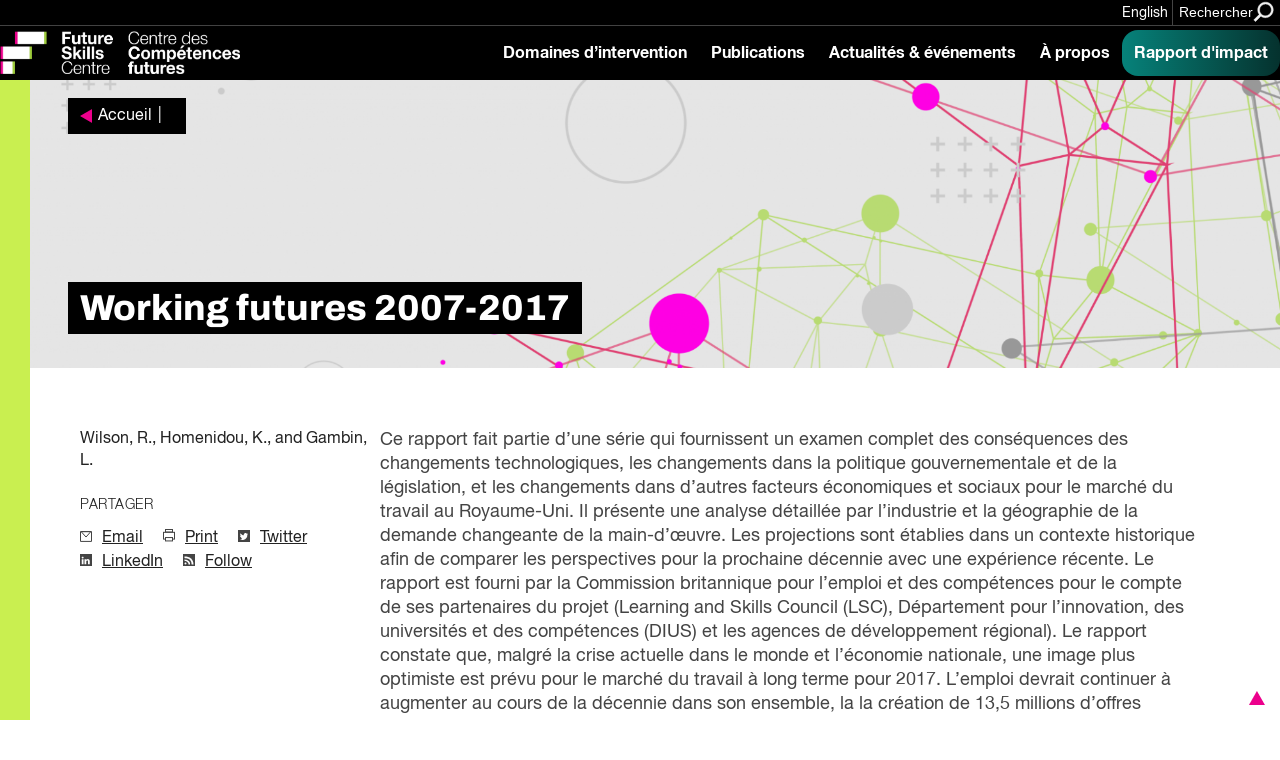

--- FILE ---
content_type: text/html; charset=UTF-8
request_url: https://fsc-ccf.ca/fr/references/working-futures-2007-2017-2/
body_size: 16428
content:
			
<!doctype html>
<!--[if lte IE 8]>         <html class="no-js old-ie ie"> <![endif]-->
<!--[if IE 9]>         <html class="no-js ie9 ie"> <![endif]-->
<!--[if gt IE 9]><!-->
<html lang="fr" class="no-js"> <!--<![endif]-->

<head>
    <!-- Google Tag Manager -->
    <script>
        (function(w, d, s, l, i) {
            w[l] = w[l] || [];
            w[l].push({
                'gtm.start': new Date().getTime(),
                event: 'gtm.js'
            });
            var f = d.getElementsByTagName(s)[0],
                j = d.createElement(s),
                dl = l != 'dataLayer' ? '&l=' + l : '';
            j.async = true;
            j.src =
                'https://www.googletagmanager.com/gtm.js?id=' + i + dl;
            f.parentNode.insertBefore(j, f);
        })(window, document, 'script', 'dataLayer', 'GTM-MTN32SM');
    </script>
    <!-- End Google Tag Manager -->
    <meta charset="utf-8">
    <meta http-equiv="X-UA-Compatible" content="IE=edge,chrome=1">
    <!-- Remove for Yoast compatibility -->
    <!-- <title></title> -->
    <meta name="developer" content="Office/Bureau">
    <meta name="description" content="">
    <meta name="viewport" content="width=device-width,initial-scale=1">
    <!-- SOCIAL META TAGS -->
    <meta property="og:title" content="Future Skills Centre • Centre des Compétences futures" />
    <meta property="og:url" content="https://fsc-ccf.ca/fr/references/working-futures-2007-2017-2/" />
    <meta property="og:description" content="" />
            <meta name="twitter:title" content="Future Skills Centre • Centre des Compétences futures" />
    <meta name="twitter:description" content="" />
        <link rel="apple-touch-icon" sizes="180x180" href="https://fsc-ccf.ca/wp-content/themes/ob-fsc-2.0/images/favicon/apple-touch-icon.png">
    <link rel="icon" type="image/png" sizes="32x32" href="https://fsc-ccf.ca/wp-content/themes/ob-fsc-2.0/images/favicon/favicon-32x32.png">
    <link rel="icon" type="image/png" sizes="16x16" href="https://fsc-ccf.ca/wp-content/themes/ob-fsc-2.0/images/favicon/favicon-16x16.png">
    <!-- END SOCIAL META TAGS -->
    <meta name='robots' content='index, follow, max-image-preview:large, max-snippet:-1, max-video-preview:-1' />

	<!-- This site is optimized with the Yoast SEO plugin v26.8 - https://yoast.com/product/yoast-seo-wordpress/ -->
	<title>Working futures 2007-2017 - Future Skills Centre • Centre des Compétences futures</title>
	<link rel="canonical" href="https://fsc-ccf.ca/fr/references/working-futures-2007-2017-2/" />
	<meta name="twitter:label1" content="Est. reading time" />
	<meta name="twitter:data1" content="1 minute" />
	<script type="application/ld+json" class="yoast-schema-graph">{"@context":"https://schema.org","@graph":[{"@type":"WebPage","@id":"https://fsc-ccf.ca/fr/references/working-futures-2007-2017-2/","url":"https://fsc-ccf.ca/fr/references/working-futures-2007-2017-2/","name":"Working futures 2007-2017 - Future Skills Centre • Centre des Compétences futures","isPartOf":{"@id":"https://fsc-ccf.ca/fr/#website"},"datePublished":"2020-08-11T22:12:24+00:00","breadcrumb":{"@id":"https://fsc-ccf.ca/fr/references/working-futures-2007-2017-2/#breadcrumb"},"inLanguage":"fr-FR","potentialAction":[{"@type":"ReadAction","target":["https://fsc-ccf.ca/fr/references/working-futures-2007-2017-2/"]}]},{"@type":"BreadcrumbList","@id":"https://fsc-ccf.ca/fr/references/working-futures-2007-2017-2/#breadcrumb","itemListElement":[{"@type":"ListItem","position":1,"name":"Home","item":"https://fsc-ccf.ca/fr/"},{"@type":"ListItem","position":2,"name":"References","item":"https://fsc-ccf.ca/fr/references/"},{"@type":"ListItem","position":3,"name":"Working futures 2007-2017"}]},{"@type":"WebSite","@id":"https://fsc-ccf.ca/fr/#website","url":"https://fsc-ccf.ca/fr/","name":"Future Skills Centre • Centre des Compétences futures","description":"","publisher":{"@id":"https://fsc-ccf.ca/fr/#organization"},"potentialAction":[{"@type":"SearchAction","target":{"@type":"EntryPoint","urlTemplate":"https://fsc-ccf.ca/fr/?s={search_term_string}"},"query-input":{"@type":"PropertyValueSpecification","valueRequired":true,"valueName":"search_term_string"}}],"inLanguage":"fr-FR"},{"@type":"Organization","@id":"https://fsc-ccf.ca/fr/#organization","name":"Future Skills Centre • Centre des Compétences futures","url":"https://fsc-ccf.ca/fr/","logo":{"@type":"ImageObject","inLanguage":"fr-FR","@id":"https://fsc-ccf.ca/fr/#/schema/logo/image/","url":"https://fsc-ccf.ca/wp-content/uploads/2019/08/FSC_logo_colour_rgb_positive_ENG.png","contentUrl":"https://fsc-ccf.ca/wp-content/uploads/2019/08/FSC_logo_colour_rgb_positive_ENG.png","width":618,"height":528,"caption":"Future Skills Centre • Centre des Compétences futures"},"image":{"@id":"https://fsc-ccf.ca/fr/#/schema/logo/image/"},"sameAs":["https://www.facebook.com/2161871137193201/","https://x.com/fsc_ccf_en","https://www.instagram.com/fsc_ccf/","https://www.linkedin.com/company/fsc-ccf/"]}]}</script>
	<!-- / Yoast SEO plugin. -->


<link rel='dns-prefetch' href='//s7.addthis.com' />
<link rel='dns-prefetch' href='//unpkg.com' />
<link rel='dns-prefetch' href='//player.vimeo.com' />
<link rel='dns-prefetch' href='//officebureau.ca' />
<link rel='dns-prefetch' href='//www.googletagmanager.com' />
<link rel="alternate" title="oEmbed (JSON)" type="application/json+oembed" href="https://fsc-ccf.ca/fr/wp-json/oembed/1.0/embed?url=https%3A%2F%2Ffsc-ccf.ca%2Ffr%2Freferences%2Fworking-futures-2007-2017-2%2F" />
<link rel="alternate" title="oEmbed (XML)" type="text/xml+oembed" href="https://fsc-ccf.ca/fr/wp-json/oembed/1.0/embed?url=https%3A%2F%2Ffsc-ccf.ca%2Ffr%2Freferences%2Fworking-futures-2007-2017-2%2F&#038;format=xml" />
<style id='wp-img-auto-sizes-contain-inline-css' type='text/css'>
img:is([sizes=auto i],[sizes^="auto," i]){contain-intrinsic-size:3000px 1500px}
/*# sourceURL=wp-img-auto-sizes-contain-inline-css */
</style>
<style id='wp-emoji-styles-inline-css' type='text/css'>

	img.wp-smiley, img.emoji {
		display: inline !important;
		border: none !important;
		box-shadow: none !important;
		height: 1em !important;
		width: 1em !important;
		margin: 0 0.07em !important;
		vertical-align: -0.1em !important;
		background: none !important;
		padding: 0 !important;
	}
/*# sourceURL=wp-emoji-styles-inline-css */
</style>
<link rel='stylesheet' id='wp-block-library-css' href='https://fsc-ccf.ca/wp-includes/css/dist/block-library/style.min.css?ver=6.9' type='text/css' media='all' />
<style id='global-styles-inline-css' type='text/css'>
:root{--wp--preset--aspect-ratio--square: 1;--wp--preset--aspect-ratio--4-3: 4/3;--wp--preset--aspect-ratio--3-4: 3/4;--wp--preset--aspect-ratio--3-2: 3/2;--wp--preset--aspect-ratio--2-3: 2/3;--wp--preset--aspect-ratio--16-9: 16/9;--wp--preset--aspect-ratio--9-16: 9/16;--wp--preset--color--black: #000000;--wp--preset--color--cyan-bluish-gray: #abb8c3;--wp--preset--color--white: #ffffff;--wp--preset--color--pale-pink: #f78da7;--wp--preset--color--vivid-red: #cf2e2e;--wp--preset--color--luminous-vivid-orange: #ff6900;--wp--preset--color--luminous-vivid-amber: #fcb900;--wp--preset--color--light-green-cyan: #7bdcb5;--wp--preset--color--vivid-green-cyan: #00d084;--wp--preset--color--pale-cyan-blue: #8ed1fc;--wp--preset--color--vivid-cyan-blue: #0693e3;--wp--preset--color--vivid-purple: #9b51e0;--wp--preset--color--raspberry: #EC008C;--wp--preset--color--warm-violet: #A30093;--wp--preset--color--plum: #66005F;--wp--preset--color--dusk-purple: #350042;--wp--preset--color--chartreuse: #C9EF50;--wp--preset--color--fern: #558000;--wp--preset--color--deep-green: #253814;--wp--preset--color--turq: #00D1BA;--wp--preset--color--teal: #03827A;--wp--preset--color--light-grey: #CCCCCC;--wp--preset--gradient--vivid-cyan-blue-to-vivid-purple: linear-gradient(135deg,rgb(6,147,227) 0%,rgb(155,81,224) 100%);--wp--preset--gradient--light-green-cyan-to-vivid-green-cyan: linear-gradient(135deg,rgb(122,220,180) 0%,rgb(0,208,130) 100%);--wp--preset--gradient--luminous-vivid-amber-to-luminous-vivid-orange: linear-gradient(135deg,rgb(252,185,0) 0%,rgb(255,105,0) 100%);--wp--preset--gradient--luminous-vivid-orange-to-vivid-red: linear-gradient(135deg,rgb(255,105,0) 0%,rgb(207,46,46) 100%);--wp--preset--gradient--very-light-gray-to-cyan-bluish-gray: linear-gradient(135deg,rgb(238,238,238) 0%,rgb(169,184,195) 100%);--wp--preset--gradient--cool-to-warm-spectrum: linear-gradient(135deg,rgb(74,234,220) 0%,rgb(151,120,209) 20%,rgb(207,42,186) 40%,rgb(238,44,130) 60%,rgb(251,105,98) 80%,rgb(254,248,76) 100%);--wp--preset--gradient--blush-light-purple: linear-gradient(135deg,rgb(255,206,236) 0%,rgb(152,150,240) 100%);--wp--preset--gradient--blush-bordeaux: linear-gradient(135deg,rgb(254,205,165) 0%,rgb(254,45,45) 50%,rgb(107,0,62) 100%);--wp--preset--gradient--luminous-dusk: linear-gradient(135deg,rgb(255,203,112) 0%,rgb(199,81,192) 50%,rgb(65,88,208) 100%);--wp--preset--gradient--pale-ocean: linear-gradient(135deg,rgb(255,245,203) 0%,rgb(182,227,212) 50%,rgb(51,167,181) 100%);--wp--preset--gradient--electric-grass: linear-gradient(135deg,rgb(202,248,128) 0%,rgb(113,206,126) 100%);--wp--preset--gradient--midnight: linear-gradient(135deg,rgb(2,3,129) 0%,rgb(40,116,252) 100%);--wp--preset--font-size--small: 13px;--wp--preset--font-size--medium: 20px;--wp--preset--font-size--large: 4rem;--wp--preset--font-size--x-large: 42px;--wp--preset--font-size--normal: 3.33333rem;--wp--preset--font-size--extra-large: 6rem;--wp--preset--font-size--huge: 8rem;--wp--preset--font-size--gigantic: 12rem;--wp--preset--spacing--20: 0.44rem;--wp--preset--spacing--30: 0.67rem;--wp--preset--spacing--40: 1rem;--wp--preset--spacing--50: 1.5rem;--wp--preset--spacing--60: 2.25rem;--wp--preset--spacing--70: 3.38rem;--wp--preset--spacing--80: 5.06rem;--wp--preset--shadow--natural: 6px 6px 9px rgba(0, 0, 0, 0.2);--wp--preset--shadow--deep: 12px 12px 50px rgba(0, 0, 0, 0.4);--wp--preset--shadow--sharp: 6px 6px 0px rgba(0, 0, 0, 0.2);--wp--preset--shadow--outlined: 6px 6px 0px -3px rgb(255, 255, 255), 6px 6px rgb(0, 0, 0);--wp--preset--shadow--crisp: 6px 6px 0px rgb(0, 0, 0);}:where(body) { margin: 0; }.wp-site-blocks > .alignleft { float: left; margin-right: 2em; }.wp-site-blocks > .alignright { float: right; margin-left: 2em; }.wp-site-blocks > .aligncenter { justify-content: center; margin-left: auto; margin-right: auto; }:where(.wp-site-blocks) > * { margin-block-start: 24px; margin-block-end: 0; }:where(.wp-site-blocks) > :first-child { margin-block-start: 0; }:where(.wp-site-blocks) > :last-child { margin-block-end: 0; }:root { --wp--style--block-gap: 24px; }:root :where(.is-layout-flow) > :first-child{margin-block-start: 0;}:root :where(.is-layout-flow) > :last-child{margin-block-end: 0;}:root :where(.is-layout-flow) > *{margin-block-start: 24px;margin-block-end: 0;}:root :where(.is-layout-constrained) > :first-child{margin-block-start: 0;}:root :where(.is-layout-constrained) > :last-child{margin-block-end: 0;}:root :where(.is-layout-constrained) > *{margin-block-start: 24px;margin-block-end: 0;}:root :where(.is-layout-flex){gap: 24px;}:root :where(.is-layout-grid){gap: 24px;}.is-layout-flow > .alignleft{float: left;margin-inline-start: 0;margin-inline-end: 2em;}.is-layout-flow > .alignright{float: right;margin-inline-start: 2em;margin-inline-end: 0;}.is-layout-flow > .aligncenter{margin-left: auto !important;margin-right: auto !important;}.is-layout-constrained > .alignleft{float: left;margin-inline-start: 0;margin-inline-end: 2em;}.is-layout-constrained > .alignright{float: right;margin-inline-start: 2em;margin-inline-end: 0;}.is-layout-constrained > .aligncenter{margin-left: auto !important;margin-right: auto !important;}.is-layout-constrained > :where(:not(.alignleft):not(.alignright):not(.alignfull)){margin-left: auto !important;margin-right: auto !important;}body .is-layout-flex{display: flex;}.is-layout-flex{flex-wrap: wrap;align-items: center;}.is-layout-flex > :is(*, div){margin: 0;}body .is-layout-grid{display: grid;}.is-layout-grid > :is(*, div){margin: 0;}body{padding-top: 0px;padding-right: 0px;padding-bottom: 0px;padding-left: 0px;}a:where(:not(.wp-element-button)){text-decoration: underline;}:root :where(.wp-element-button, .wp-block-button__link){background-color: #32373c;border-width: 0;color: #fff;font-family: inherit;font-size: inherit;font-style: inherit;font-weight: inherit;letter-spacing: inherit;line-height: inherit;padding-top: calc(0.667em + 2px);padding-right: calc(1.333em + 2px);padding-bottom: calc(0.667em + 2px);padding-left: calc(1.333em + 2px);text-decoration: none;text-transform: inherit;}.has-black-color{color: var(--wp--preset--color--black) !important;}.has-cyan-bluish-gray-color{color: var(--wp--preset--color--cyan-bluish-gray) !important;}.has-white-color{color: var(--wp--preset--color--white) !important;}.has-pale-pink-color{color: var(--wp--preset--color--pale-pink) !important;}.has-vivid-red-color{color: var(--wp--preset--color--vivid-red) !important;}.has-luminous-vivid-orange-color{color: var(--wp--preset--color--luminous-vivid-orange) !important;}.has-luminous-vivid-amber-color{color: var(--wp--preset--color--luminous-vivid-amber) !important;}.has-light-green-cyan-color{color: var(--wp--preset--color--light-green-cyan) !important;}.has-vivid-green-cyan-color{color: var(--wp--preset--color--vivid-green-cyan) !important;}.has-pale-cyan-blue-color{color: var(--wp--preset--color--pale-cyan-blue) !important;}.has-vivid-cyan-blue-color{color: var(--wp--preset--color--vivid-cyan-blue) !important;}.has-vivid-purple-color{color: var(--wp--preset--color--vivid-purple) !important;}.has-raspberry-color{color: var(--wp--preset--color--raspberry) !important;}.has-warm-violet-color{color: var(--wp--preset--color--warm-violet) !important;}.has-plum-color{color: var(--wp--preset--color--plum) !important;}.has-dusk-purple-color{color: var(--wp--preset--color--dusk-purple) !important;}.has-chartreuse-color{color: var(--wp--preset--color--chartreuse) !important;}.has-fern-color{color: var(--wp--preset--color--fern) !important;}.has-deep-green-color{color: var(--wp--preset--color--deep-green) !important;}.has-turq-color{color: var(--wp--preset--color--turq) !important;}.has-teal-color{color: var(--wp--preset--color--teal) !important;}.has-light-grey-color{color: var(--wp--preset--color--light-grey) !important;}.has-black-background-color{background-color: var(--wp--preset--color--black) !important;}.has-cyan-bluish-gray-background-color{background-color: var(--wp--preset--color--cyan-bluish-gray) !important;}.has-white-background-color{background-color: var(--wp--preset--color--white) !important;}.has-pale-pink-background-color{background-color: var(--wp--preset--color--pale-pink) !important;}.has-vivid-red-background-color{background-color: var(--wp--preset--color--vivid-red) !important;}.has-luminous-vivid-orange-background-color{background-color: var(--wp--preset--color--luminous-vivid-orange) !important;}.has-luminous-vivid-amber-background-color{background-color: var(--wp--preset--color--luminous-vivid-amber) !important;}.has-light-green-cyan-background-color{background-color: var(--wp--preset--color--light-green-cyan) !important;}.has-vivid-green-cyan-background-color{background-color: var(--wp--preset--color--vivid-green-cyan) !important;}.has-pale-cyan-blue-background-color{background-color: var(--wp--preset--color--pale-cyan-blue) !important;}.has-vivid-cyan-blue-background-color{background-color: var(--wp--preset--color--vivid-cyan-blue) !important;}.has-vivid-purple-background-color{background-color: var(--wp--preset--color--vivid-purple) !important;}.has-raspberry-background-color{background-color: var(--wp--preset--color--raspberry) !important;}.has-warm-violet-background-color{background-color: var(--wp--preset--color--warm-violet) !important;}.has-plum-background-color{background-color: var(--wp--preset--color--plum) !important;}.has-dusk-purple-background-color{background-color: var(--wp--preset--color--dusk-purple) !important;}.has-chartreuse-background-color{background-color: var(--wp--preset--color--chartreuse) !important;}.has-fern-background-color{background-color: var(--wp--preset--color--fern) !important;}.has-deep-green-background-color{background-color: var(--wp--preset--color--deep-green) !important;}.has-turq-background-color{background-color: var(--wp--preset--color--turq) !important;}.has-teal-background-color{background-color: var(--wp--preset--color--teal) !important;}.has-light-grey-background-color{background-color: var(--wp--preset--color--light-grey) !important;}.has-black-border-color{border-color: var(--wp--preset--color--black) !important;}.has-cyan-bluish-gray-border-color{border-color: var(--wp--preset--color--cyan-bluish-gray) !important;}.has-white-border-color{border-color: var(--wp--preset--color--white) !important;}.has-pale-pink-border-color{border-color: var(--wp--preset--color--pale-pink) !important;}.has-vivid-red-border-color{border-color: var(--wp--preset--color--vivid-red) !important;}.has-luminous-vivid-orange-border-color{border-color: var(--wp--preset--color--luminous-vivid-orange) !important;}.has-luminous-vivid-amber-border-color{border-color: var(--wp--preset--color--luminous-vivid-amber) !important;}.has-light-green-cyan-border-color{border-color: var(--wp--preset--color--light-green-cyan) !important;}.has-vivid-green-cyan-border-color{border-color: var(--wp--preset--color--vivid-green-cyan) !important;}.has-pale-cyan-blue-border-color{border-color: var(--wp--preset--color--pale-cyan-blue) !important;}.has-vivid-cyan-blue-border-color{border-color: var(--wp--preset--color--vivid-cyan-blue) !important;}.has-vivid-purple-border-color{border-color: var(--wp--preset--color--vivid-purple) !important;}.has-raspberry-border-color{border-color: var(--wp--preset--color--raspberry) !important;}.has-warm-violet-border-color{border-color: var(--wp--preset--color--warm-violet) !important;}.has-plum-border-color{border-color: var(--wp--preset--color--plum) !important;}.has-dusk-purple-border-color{border-color: var(--wp--preset--color--dusk-purple) !important;}.has-chartreuse-border-color{border-color: var(--wp--preset--color--chartreuse) !important;}.has-fern-border-color{border-color: var(--wp--preset--color--fern) !important;}.has-deep-green-border-color{border-color: var(--wp--preset--color--deep-green) !important;}.has-turq-border-color{border-color: var(--wp--preset--color--turq) !important;}.has-teal-border-color{border-color: var(--wp--preset--color--teal) !important;}.has-light-grey-border-color{border-color: var(--wp--preset--color--light-grey) !important;}.has-vivid-cyan-blue-to-vivid-purple-gradient-background{background: var(--wp--preset--gradient--vivid-cyan-blue-to-vivid-purple) !important;}.has-light-green-cyan-to-vivid-green-cyan-gradient-background{background: var(--wp--preset--gradient--light-green-cyan-to-vivid-green-cyan) !important;}.has-luminous-vivid-amber-to-luminous-vivid-orange-gradient-background{background: var(--wp--preset--gradient--luminous-vivid-amber-to-luminous-vivid-orange) !important;}.has-luminous-vivid-orange-to-vivid-red-gradient-background{background: var(--wp--preset--gradient--luminous-vivid-orange-to-vivid-red) !important;}.has-very-light-gray-to-cyan-bluish-gray-gradient-background{background: var(--wp--preset--gradient--very-light-gray-to-cyan-bluish-gray) !important;}.has-cool-to-warm-spectrum-gradient-background{background: var(--wp--preset--gradient--cool-to-warm-spectrum) !important;}.has-blush-light-purple-gradient-background{background: var(--wp--preset--gradient--blush-light-purple) !important;}.has-blush-bordeaux-gradient-background{background: var(--wp--preset--gradient--blush-bordeaux) !important;}.has-luminous-dusk-gradient-background{background: var(--wp--preset--gradient--luminous-dusk) !important;}.has-pale-ocean-gradient-background{background: var(--wp--preset--gradient--pale-ocean) !important;}.has-electric-grass-gradient-background{background: var(--wp--preset--gradient--electric-grass) !important;}.has-midnight-gradient-background{background: var(--wp--preset--gradient--midnight) !important;}.has-small-font-size{font-size: var(--wp--preset--font-size--small) !important;}.has-medium-font-size{font-size: var(--wp--preset--font-size--medium) !important;}.has-large-font-size{font-size: var(--wp--preset--font-size--large) !important;}.has-x-large-font-size{font-size: var(--wp--preset--font-size--x-large) !important;}.has-normal-font-size{font-size: var(--wp--preset--font-size--normal) !important;}.has-extra-large-font-size{font-size: var(--wp--preset--font-size--extra-large) !important;}.has-huge-font-size{font-size: var(--wp--preset--font-size--huge) !important;}.has-gigantic-font-size{font-size: var(--wp--preset--font-size--gigantic) !important;}
/*# sourceURL=global-styles-inline-css */
</style>

<link rel='stylesheet' id='ob-block-styles-css' href='https://fsc-ccf.ca/wp-content/plugins/ob-blocks/build/style.build.css?ver=1768595909' type='text/css' media='all' />
<link rel='stylesheet' id='ob-swiper-css' href='https://unpkg.com/swiper@7/swiper-bundle.min.css?ver=6.9' type='text/css' media='all' />
<link rel='stylesheet' id='ob-styles-css' href='https://fsc-ccf.ca/wp-content/themes/ob-fsc-2.0/styles/main.css?ver=qda70qyz6vp' type='text/css' media='all' />
<link rel='stylesheet' id='ob-print-styles-css' href='https://fsc-ccf.ca/wp-content/themes/ob-fsc-2.0/styles/print.css?ver=qda70qyz6vp' type='text/css' media='print' />
<script type="text/javascript" src="https://fsc-ccf.ca/wp-includes/js/jquery/jquery.min.js?ver=3.7.1" id="jquery-core-js"></script>
<script type="text/javascript" src="https://fsc-ccf.ca/wp-includes/js/jquery/jquery-migrate.min.js?ver=3.4.1" id="jquery-migrate-js"></script>
<script type="text/javascript" src="https://fsc-ccf.ca/wp-content/themes/ob-fsc-2.0/scripts/lib/modernizr-3.3.1.min.js?ver=6.9" id="ob-modernizr-js"></script>
<script type="text/javascript" src="https://player.vimeo.com/api/player.js?ver=qda70qyz6vp" id="vimeo-js"></script>

<!-- Google tag (gtag.js) snippet added by Site Kit -->
<!-- Google Analytics snippet added by Site Kit -->
<script type="text/javascript" src="https://www.googletagmanager.com/gtag/js?id=GT-MJS5JC6" id="google_gtagjs-js" async></script>
<script type="text/javascript" id="google_gtagjs-js-after">
/* <![CDATA[ */
window.dataLayer = window.dataLayer || [];function gtag(){dataLayer.push(arguments);}
gtag("set","linker",{"domains":["fsc-ccf.ca"]});
gtag("js", new Date());
gtag("set", "developer_id.dZTNiMT", true);
gtag("config", "GT-MJS5JC6");
 window._googlesitekit = window._googlesitekit || {}; window._googlesitekit.throttledEvents = []; window._googlesitekit.gtagEvent = (name, data) => { var key = JSON.stringify( { name, data } ); if ( !! window._googlesitekit.throttledEvents[ key ] ) { return; } window._googlesitekit.throttledEvents[ key ] = true; setTimeout( () => { delete window._googlesitekit.throttledEvents[ key ]; }, 5 ); gtag( "event", name, { ...data, event_source: "site-kit" } ); }; 
//# sourceURL=google_gtagjs-js-after
/* ]]> */
</script>
<link rel="https://api.w.org/" href="https://fsc-ccf.ca/fr/wp-json/" /><link rel="alternate" title="JSON" type="application/json" href="https://fsc-ccf.ca/fr/wp-json/wp/v2/reference/128303" /><link rel="EditURI" type="application/rsd+xml" title="RSD" href="https://fsc-ccf.ca/xmlrpc.php?rsd" />
<meta name="generator" content="WordPress 6.9" />
<link rel='shortlink' href='https://fsc-ccf.ca/fr/?p=128303' />
<meta name="generator" content="WPML ver:4.8.6 stt:1,4;" />
<meta name="generator" content="Site Kit by Google 1.168.0" /><link rel="icon" href="https://fsc-ccf.ca/wp-content/uploads/2024/10/cropped-FSC-Icon-2022-1-32x32.png" sizes="32x32" />
<link rel="icon" href="https://fsc-ccf.ca/wp-content/uploads/2024/10/cropped-FSC-Icon-2022-1-192x192.png" sizes="192x192" />
<link rel="apple-touch-icon" href="https://fsc-ccf.ca/wp-content/uploads/2024/10/cropped-FSC-Icon-2022-1-180x180.png" />
<meta name="msapplication-TileImage" content="https://fsc-ccf.ca/wp-content/uploads/2024/10/cropped-FSC-Icon-2022-1-270x270.png" />
		<style type="text/css" id="wp-custom-css">
			html { scroll-behavior: smooth;}
a.edit-post-admin-only {
    font-size: 10px;
    text-decoration: none;
} html iframe.full {
	padding:0;
	margin: 0 auto;
	height:1475px;
} html body .full-width {
	padding-left: 0;
	margin-top:1em;
} a.btn.btn-light {
	color: #000;
	background: #ddd;
	font-weight: bold;
	transition: ease all 0.25s;
} a.btn.btn-light:hover {
	background:#eee;
	color: #000;
} .content-card__image {
	background-position:center;
} .toptight {
	margin-top:-16rem;
}
/* Share plugin enhancement */ 
.highlight-and-share-wrapper div.has_email {
	background: #000;
} .highlight-and-share-wrapper div:hover {
	background: #e500cd !important;
} 
/* FSC Classes */
.fsc-bigtext .bucket-item__headline {
    font-size: 8rem;
    font-weight: normal;
} .fsc-bigtext .section-deck {
	width:auto;
} .page-container figure.fsc-canadalogo {
    padding-left: 0;
    margin-top: -12rem;
} .fsc-tight {
    margin-top: -16rem;
    padding-top: 0;
} .fsc-subpartner img {
	margin-bottom: 1rem !important;
}

@media (min-width: 782px) {
.wp-block-columns {
    flex-wrap: initial;
}
}

.page-container--single-project .project-sidebar .container .project-sidebar__container .meta-content:only-child {
	 display: none;
}

body.engagement-template-default #main > div.page-container.page-container--single-project > aside.project-sidebar.container > .project-sidebar__container > .meta-content:only-child {
		 display: none;
}

.wp-block-embed-spotify {
	overflow: hidden;
	    margin-bottom: -20px;
    padding-bottom: 0;
}

.auto-margin {
	margin: auto !important;
}

.half-pad {
padding: 0 40px;
}

.is-style-spans {
	min-height: 300vh !important;
    position: absolute;
    width: 70vw;
    z-index: -1;
}

.insight-report strong {
	font-weight: 600 !important;
}		</style>
		    <!-- Hotjar Tracking Code for https://fsc-ccf.ca -->
    <!-- <script> (function(h,o,t,j,a,r){ h.hj=h.hj||function(){(h.hj.q=h.hj.q||[]).push(arguments)}; h._hjSettings={hjid:1423298,hjsv:6}; a=o.getElementsByTagName('head')[0]; r=o.createElement('script');r.async=1; r.src=t+h._hjSettings.hjid+j+h._hjSettings.hjsv; a.appendChild(r); })(window,document,'https://static.hotjar.com/c/hotjar-','.js?sv='); </script> -->
</head>

<body class="wp-singular reference-template-default single single-reference postid-128303 wp-embed-responsive wp-theme-ob-fsc-20">
    <!-- Google Tag Manager (noscript) -->
    <noscript><iframe src="https://www.googletagmanager.com/ns.html?id=GTM-MTN32SM"
            height="0" width="0" style="display:none;visibility:hidden"></iframe></noscript>
    <!-- End Google Tag Manager (noscript) -->
    <!--[if lt IE 9]>
            <p class="ie-warning">You are using an <strong>outdated</strong> browser. Please <a href="http://browsehappy.com/">upgrade your browser</a> to improve your experience.</p>
        <![endif]-->
    <div id="container">
		<header class="site-header">
	<a href="#main" class="skip-link" tabindex="1">Sauter au contenu principal</a>

	<div class="site-header__banner">
		<div class="site-header__banner-inner">

							<div class="site-header__banner-message">
					<p>
																	</p>
				</div>
			
			
			<div class="site-header__utilities">
				<ul>
					<li><a class="site-header__language" href="https://fsc-ccf.ca/references/working-futures-2007-2017/">English</a></li>					<li>
						<button class="site-header__search-toggle" aria-label="Search" data-search-toggle>
							<span>Rechercher</span>
							<?xml version="1.0" encoding="UTF-8"?>
<svg width="28px" height="27px" viewBox="0 0 28 27" version="1.1" xmlns="http://www.w3.org/2000/svg" xmlns:xlink="http://www.w3.org/1999/xlink">
    <!-- Generator: Sketch 55.2 (78181) - https://sketchapp.com -->
    <title>Search</title>
    <desc>Created with Sketch.</desc>
    <g stroke="none" stroke-width="1" fill="none" fill-rule="evenodd">
        <g transform="translate(-257.000000, -14.000000)" fill="#EC008C" stroke="#EC008C" stroke-width="0.5">
            <g>
                <g transform="translate(258.000000, 15.000000)">
                    <path d="M18.7485037,16.5340557 C20.0483447,14.7611963 20.7446645,12.6178516 20.7349559,10.4195495 C20.7101542,4.68125135 16.0689159,0.0332484596 10.3306762,0.000105410581 C7.58460504,-0.0123190141 4.9476205,1.07403475 3.00716815,3.01715782 C1.0667158,4.96028089 -0.016014453,7.5987615 0.000179064889,10.3448208 C0.0249807917,16.0836413 4.6666425,20.7320677 10.4054046,20.7652108 C12.6126561,20.7747773 14.7638254,20.0703279 16.5378662,18.7569965 L16.5454337,18.751321 L23.7903085,26 L26,23.7884103 L18.7485037,16.5340557 Z M10.4283618,18.1998716 C6.11102635,18.1750711 2.61891794,14.6831496 2.59996567,10.3718942 C2.58831308,8.30908685 3.40297478,6.3272327 4.86260384,4.86750032 C6.3222329,3.40776794 8.30568217,2.59131307 10.371428,2.59988178 C14.6887635,2.62468219 18.1808719,6.11660378 18.1998241,10.4278591 C18.2114767,12.4906665 17.396815,14.4725206 15.937186,15.932253 C14.4775569,17.3919854 12.4941076,18.2084403 10.4283618,18.1998716 Z" transform="translate(13.000000, 13.000000) scale(-1, 1) translate(-13.000000, -13.000000) "></path>
                </g>
            </g>
        </g>
    </g>
</svg>						</button>
					</li>
				</ul>
			</div>

		</div>
	</div>

		<div class="site-header__main">
		<div class="site-header__main-inner">
			<div class="site-header__logo--wrapper">

								<a href="https://fsc-ccf.ca/fr/">
					<img class="site-header__logo" src="https://fsc-ccf.ca/wp-content/themes/ob-fsc-2.0/images/FSC-Logo-2022-Primary-Reverse.png" alt="Logo du Centre des Compétences futures">
					<img class="site-header__logo--print-only" src="https://fsc-ccf.ca/wp-content/themes/ob-fsc-2.0/images/FSC Logo 2024.png" alt="Logo du Centre des Compétences futures">
				</a>
			</div>
						<div class="site-header__nav-control">
				<button class="site-header__search-toggle-mobile" aria-label="Search" data-search-toggle>
					<span class="visuallyhidden">Rechercher</span>
					<?xml version="1.0" encoding="UTF-8"?>
<svg width="28px" height="27px" viewBox="0 0 28 27" version="1.1" xmlns="http://www.w3.org/2000/svg" xmlns:xlink="http://www.w3.org/1999/xlink">
    <!-- Generator: Sketch 55.2 (78181) - https://sketchapp.com -->
    <title>Search</title>
    <desc>Created with Sketch.</desc>
    <g stroke="none" stroke-width="1" fill="none" fill-rule="evenodd">
        <g transform="translate(-257.000000, -14.000000)" fill="#EC008C" stroke="#EC008C" stroke-width="0.5">
            <g>
                <g transform="translate(258.000000, 15.000000)">
                    <path d="M18.7485037,16.5340557 C20.0483447,14.7611963 20.7446645,12.6178516 20.7349559,10.4195495 C20.7101542,4.68125135 16.0689159,0.0332484596 10.3306762,0.000105410581 C7.58460504,-0.0123190141 4.9476205,1.07403475 3.00716815,3.01715782 C1.0667158,4.96028089 -0.016014453,7.5987615 0.000179064889,10.3448208 C0.0249807917,16.0836413 4.6666425,20.7320677 10.4054046,20.7652108 C12.6126561,20.7747773 14.7638254,20.0703279 16.5378662,18.7569965 L16.5454337,18.751321 L23.7903085,26 L26,23.7884103 L18.7485037,16.5340557 Z M10.4283618,18.1998716 C6.11102635,18.1750711 2.61891794,14.6831496 2.59996567,10.3718942 C2.58831308,8.30908685 3.40297478,6.3272327 4.86260384,4.86750032 C6.3222329,3.40776794 8.30568217,2.59131307 10.371428,2.59988178 C14.6887635,2.62468219 18.1808719,6.11660378 18.1998241,10.4278591 C18.2114767,12.4906665 17.396815,14.4725206 15.937186,15.932253 C14.4775569,17.3919854 12.4941076,18.2084403 10.4283618,18.1998716 Z" transform="translate(13.000000, 13.000000) scale(-1, 1) translate(-13.000000, -13.000000) "></path>
                </g>
            </g>
        </g>
    </g>
</svg>				</button>
				<button class="site-header__nav-toggle" aria-label="Toggle navigation" data-nav-toggle>
					<span class="visuallyhidden">Menu</span>
					<svg width="20" height="21" viewBox="0 0 20 21" fill="none" xmlns="http://www.w3.org/2000/svg"><g clip-path="url(#a)" fill="#fff"><path d="M20 .5H0v2.857h20V.5ZM20 9.071H0v2.858h20V9.07ZM20 17.643H0V20.5h20v-2.857Z"/></g><defs><clipPath id="a"><path fill="#fff" d="M0 .5h20v20H0z"/></clipPath></defs></svg>				</button>
			</div>
						<div class="site-header__nav" data-nav-visible="false" data-nav-level="1">
				<div class="site-header__nav-mobile-controls">
					<button class="site-header__nav-back" data-nav-back>
						<svg width="8" height="15" viewBox="0 0 8 15" fill="none" xmlns="http://www.w3.org/2000/svg"><path d="M6.794.5 8 1.742 2.412 7.5 8 13.258 6.794 14.5 0 7.5l6.794-7Z" fill="#fff"/></svg>						<span>Back</span>
					</button>
					<button class="site-header__nav-close" data-nav-toggle>
						<span>Fermer</span>
						<svg width="14" height="15" viewBox="0 0 14 15" fill="none" xmlns="http://www.w3.org/2000/svg"><path d="M1.4 14.5 0 13.1l5.6-5.6L0 1.9 1.4.5 7 6.1 12.6.5 14 1.9 8.4 7.5l5.6 5.6-1.4 1.4L7 8.9l-5.6 5.6Z" fill="#fff"/></svg>					</button>
				</div>
				<nav class="site-header__primary-nav">
											<ul class="megamenu">

																						<li class="megamenu__parent">
									<a href="#">Domaines d’intervention</a>

									<div class="megamenu__drawer"  style='--drawer-accent:linear-gradient(93deg, #71136C 3.77%, #EC008C 91.56%, #D724CD 99.18%)'>
										<div class="megamenu__drawer-inner">


																						<div class="megamenu__drawer-column">
												<div class="megamenu__drawer-intro">
																											<div class="megamenu__icon">
															<img src="https://fsc-ccf.ca/wp-content/uploads/2024/10/focus-areas.svg" alt="">
														</div>
																										<p class="megamenu__drawer-title">Domaines d’intervention</p>
																											<p class="megamenu__drawer-description">Ces domaines déterminent notre travail, nos partenariats et nos engagements.</p>
																									</div>
											</div>
											

																																					<div class="megamenu__drawer-column">
																														<div class="megamenu__drawer-links">
																																			<ul class="megamenu__links">
																																							<li>
																					<a href="https://fsc-ccf.ca/fr/research-insights-key-themes/parcours-vers-lemploi/" target="">Parcours vers l’emploi</a>

																					
																																									</li>
																																							<li>
																					<a href="https://fsc-ccf.ca/fr/research-insights-key-themes/technologie-et-automatisation/" target="">Technologie et automatisation</a>

																					
																																									</li>
																																							<li>
																					<a href="https://fsc-ccf.ca/fr/research-insights-key-themes/adaptabilite-des-pme/" target="">Adaptabilité des PME</a>

																					
																																									</li>
																																							<li>
																					<a href="https://fsc-ccf.ca/fr/research-insights-key-themes/economie-inclusive/" target="">Économie inclusive</a>

																					
																																									</li>
																																							<li>
																					<a href="https://fsc-ccf.ca/fr/research-insights-key-themes/emplois-durables/" target="">Emplois durables</a>

																																											<h4 class="megamenu__child-links--header">Topics</h4>
																					
																																											<ul class="megamenu__child-links">
																																															<li>
																									<a href="https://fsc-ccf.ca/fr/?s=&tab=Tout&themes=qualite-de-lemploi" target="">Qualité de l'emploi</a>
																								</li>
																																															<li>
																									<a href="https://fsc-ccf.ca/fr/?s=&tab=Tout&themes=intelligence-artificielle" target="">Intelligence Artificielle</a>
																								</li>
																																															<li>
																									<a href="https://fsc-ccf.ca/fr/?s=&tab=Tout&themes=competences-futures" target="">Compétences de futures</a>
																								</li>
																																															<li>
																									<a href="https://fsc-ccf.ca/fr/?s=&tab=Tout&themes=microcertifications" target="">Microcertifications</a>
																								</li>
																																															<li>
																									<a href="https://fsc-ccf.ca/fr/?s=&tab=Tout&themes=lmi-fr" target="">Information sur le marché du travail</a>
																								</li>
																																															<li>
																									<a href="https://fsc-ccf.ca/fr/?s=&tab=Tout&themes=innovation-mise-echelle" target=""> Innovation et mise à l’échelle</a>
																								</li>
																																															<li>
																									<a href="https://fsc-ccf.ca/fr/?s=&tab=Tout&themes=secteurs" target="">Secteurs</a>
																								</li>
																																															<li>
																									<a href="https://fsc-ccf.ca/fr/?s=&tab=Tout&themes=services-carriere" target="">Services de Carrière</a>
																								</li>
																																															<li>
																									<a href="https://fsc-ccf.ca/fr/?s=&tab=Tout&themes=apprentissage-integre-travail" target="">Apprentissage intégré au travail</a>
																								</li>
																																															<li>
																									<a href="https://fsc-ccf.ca/fr/?s=&tab=Tout&themes=formation-professionnelle" target="">Formation Professionnelle</a>
																								</li>
																																													</ul>
																																									</li>
																																					</ul>
																																	</div>

																													</div>
																									<div class="megamenu__drawer-column">
																														<div class="megamenu__drawer-featured">
																																			<h3>À la une</h3>
																																																				<div class="megamenu__drawer-featured-content">
																			<img width="300" height="129" src="https://fsc-ccf.ca/wp-content/uploads/2025/09/FSC_Wordpress-Mailchimp-Header-IR25-300x129.png" class="attachment-medium size-medium" alt="" decoding="async" srcset="https://fsc-ccf.ca/wp-content/uploads/2025/09/FSC_Wordpress-Mailchimp-Header-IR25-300x129.png 300w, https://fsc-ccf.ca/wp-content/uploads/2025/09/FSC_Wordpress-Mailchimp-Header-IR25-1024x440.png 1024w, https://fsc-ccf.ca/wp-content/uploads/2025/09/FSC_Wordpress-Mailchimp-Header-IR25-768x330.png 768w, https://fsc-ccf.ca/wp-content/uploads/2025/09/FSC_Wordpress-Mailchimp-Header-IR25-10x4.png 10w, https://fsc-ccf.ca/wp-content/uploads/2025/09/FSC_Wordpress-Mailchimp-Header-IR25.png 1470w" sizes="(max-width: 300px) 100vw, 300px" />																			<h4>Rapport d’impact du Centre des compétences futures : Bâtir une main-d’œuvre résiliente au Canada</h4>
																			<p>Le Centre des Compétences futures (CCF) est très heureux de vous présenter la sortie de notre 2025 Rapport d’impact : Bâtir une main-d’œuvre résiliente, qui met en lumière nos six années d’influence dans la transformation du monde du travail au Canada.</p>
																		</div>
																		<a href="https://fsc-ccf.ca/fr/engage/2025-ir/" class="button__secondary">Lire le rapport</a>																																	</div>

																													</div>
																																	</div>
									</div>
								</li>
															<li class="megamenu__parent">
									<a href="#">Publications</a>

									<div class="megamenu__drawer"  style='--drawer-accent:linear-gradient(270deg, #F9BA59 0%, #71136C 100%)'>
										<div class="megamenu__drawer-inner">


																						<div class="megamenu__drawer-column">
												<div class="megamenu__drawer-intro">
																											<div class="megamenu__icon">
															<img src="https://fsc-ccf.ca/wp-content/uploads/2024/10/publications.svg" alt="">
														</div>
																										<p class="megamenu__drawer-title">Publications</p>
																											<p class="megamenu__drawer-description">Parcourir tous les rapports de recherche et les analyses de projets de notre portfolio.</p>
																									</div>
											</div>
											

																																					<div class="megamenu__drawer-column">
																														<div class="megamenu__drawer-links">
																																			<ul class="megamenu__links">
																																							<li>
																					<a href="https://fsc-ccf.ca/fr/?s=&tab=Rapports" target="">Rapports et analyses</a>

																					
																																									</li>
																																							<li>
																					<a href="#" target="">Publications phares</a>

																					
																																											<ul class="megamenu__child-links">
																																															<li>
																									<a href="https://fsc-ccf.ca/engage/state-of-skills-report-series/" target="">Série État des compétences</a>
																								</li>
																																															<li>
																									<a href="https://fsc-ccf.ca/fr/recherche/survey-on-employment-and-skills/" target="">Sondage sur l’emploi et les compétences</a>
																								</li>
																																															<li>
																									<a href="https://fsc-ccf.ca/fr/recherche/quality-of-work/" target="">Série Qualité de l’emploi</a>
																								</li>
																																													</ul>
																																									</li>
																																							<li>
																					<a href="https://fsc-ccf.ca/fr/fsc-newsletters/" target="">Infolettres</a>

																					
																																									</li>
																																					</ul>
																																	</div>

																													</div>
																									<div class="megamenu__drawer-column">
																														<div class="megamenu__drawer-latest">
																																																						<h3>Derniers rapports</h3>
																																					<ul class="megamenu__drawer-latest-posts">
																																									<li>
																						<a href="https://fsc-ccf.ca/fr/recherche/midcareer-transitions/">
																							<img width="300" height="158" src="https://fsc-ccf.ca/wp-content/uploads/2026/01/business-people-audience-and-employees-at-confere-2026-01-09-11-31-04-utc-300x158.jpg" class="attachment-medium size-medium" alt="" decoding="async" srcset="https://fsc-ccf.ca/wp-content/uploads/2026/01/business-people-audience-and-employees-at-confere-2026-01-09-11-31-04-utc-300x158.jpg 300w, https://fsc-ccf.ca/wp-content/uploads/2026/01/business-people-audience-and-employees-at-confere-2026-01-09-11-31-04-utc-1024x540.jpg 1024w, https://fsc-ccf.ca/wp-content/uploads/2026/01/business-people-audience-and-employees-at-confere-2026-01-09-11-31-04-utc-768x405.jpg 768w, https://fsc-ccf.ca/wp-content/uploads/2026/01/business-people-audience-and-employees-at-confere-2026-01-09-11-31-04-utc-1536x810.jpg 1536w, https://fsc-ccf.ca/wp-content/uploads/2026/01/business-people-audience-and-employees-at-confere-2026-01-09-11-31-04-utc-2048x1080.jpg 2048w, https://fsc-ccf.ca/wp-content/uploads/2026/01/business-people-audience-and-employees-at-confere-2026-01-09-11-31-04-utc-10x5.jpg 10w, https://fsc-ccf.ca/wp-content/uploads/2026/01/business-people-audience-and-employees-at-confere-2026-01-09-11-31-04-utc-2000x1055.jpg 2000w" sizes="(max-width: 300px) 100vw, 300px" />																							<h4>Projet sur les Parcours professionnels adaptés (PPA) Transitions en milieu de carrière</h4>
																						</a>
																					</li>
																																									<li>
																						<a href="https://fsc-ccf.ca/fr/recherche/talent-perceptions-calgary/">
																							<img width="300" height="142" src="https://fsc-ccf.ca/wp-content/uploads/2023/09/calgary-alberta-canada-2022-03-07-17-57-06-utc-300x142.jpg" class="attachment-medium size-medium" alt="Peace Bridge across Bow River with Modern City Buildings in Background during a vibrant summer sunrise. Taken in Calgary, Alberta, Canada." decoding="async" srcset="https://fsc-ccf.ca/wp-content/uploads/2023/09/calgary-alberta-canada-2022-03-07-17-57-06-utc-300x142.jpg 300w, https://fsc-ccf.ca/wp-content/uploads/2023/09/calgary-alberta-canada-2022-03-07-17-57-06-utc-1024x484.jpg 1024w, https://fsc-ccf.ca/wp-content/uploads/2023/09/calgary-alberta-canada-2022-03-07-17-57-06-utc-768x363.jpg 768w, https://fsc-ccf.ca/wp-content/uploads/2023/09/calgary-alberta-canada-2022-03-07-17-57-06-utc-1536x726.jpg 1536w, https://fsc-ccf.ca/wp-content/uploads/2023/09/calgary-alberta-canada-2022-03-07-17-57-06-utc-2048x968.jpg 2048w, https://fsc-ccf.ca/wp-content/uploads/2023/09/calgary-alberta-canada-2022-03-07-17-57-06-utc-10x5.jpg 10w, https://fsc-ccf.ca/wp-content/uploads/2023/09/calgary-alberta-canada-2022-03-07-17-57-06-utc-2000x945.jpg 2000w" sizes="(max-width: 300px) 100vw, 300px" />																							<h4>Étude sur la perception des talents dans les secteurs de croissance économique de la région de Calgary</h4>
																						</a>
																					</li>
																																									<li>
																						<a href="https://fsc-ccf.ca/fr/recherche/impact-personnalisation/">
																							<img width="300" height="200" src="https://fsc-ccf.ca/wp-content/uploads/2026/01/two-young-women-working-on-software-development-pr-2026-01-08-06-49-50-utc-300x200.jpg" class="attachment-medium size-medium" alt="" decoding="async" fetchpriority="high" srcset="https://fsc-ccf.ca/wp-content/uploads/2026/01/two-young-women-working-on-software-development-pr-2026-01-08-06-49-50-utc-300x200.jpg 300w, https://fsc-ccf.ca/wp-content/uploads/2026/01/two-young-women-working-on-software-development-pr-2026-01-08-06-49-50-utc-1024x683.jpg 1024w, https://fsc-ccf.ca/wp-content/uploads/2026/01/two-young-women-working-on-software-development-pr-2026-01-08-06-49-50-utc-768x512.jpg 768w, https://fsc-ccf.ca/wp-content/uploads/2026/01/two-young-women-working-on-software-development-pr-2026-01-08-06-49-50-utc-1536x1024.jpg 1536w, https://fsc-ccf.ca/wp-content/uploads/2026/01/two-young-women-working-on-software-development-pr-2026-01-08-06-49-50-utc-2048x1365.jpg 2048w, https://fsc-ccf.ca/wp-content/uploads/2026/01/two-young-women-working-on-software-development-pr-2026-01-08-06-49-50-utc-10x7.jpg 10w, https://fsc-ccf.ca/wp-content/uploads/2026/01/two-young-women-working-on-software-development-pr-2026-01-08-06-49-50-utc-2000x1333.jpg 2000w" sizes="(max-width: 300px) 100vw, 300px" />																							<h4>Impact de la personnalisation et des soutiens complets</h4>
																						</a>
																					</li>
																																							</ul>
																																							<a href="https://fsc-ccf.ca/fr/?s=&tab=Rapports" class="button__secondary">Tout afficher</a>																																																																																								</div>

																													</div>
																																	</div>
									</div>
								</li>
															<li class="megamenu__parent">
									<a href="#">Actualités & événements</a>

									<div class="megamenu__drawer"  style='--drawer-accent:linear-gradient(90deg, #71136C 0%, #C9EF50 100%)'>
										<div class="megamenu__drawer-inner">


																						<div class="megamenu__drawer-column">
												<div class="megamenu__drawer-intro">
																											<div class="megamenu__icon">
															<img src="https://fsc-ccf.ca/wp-content/uploads/2024/10/news-events.svg" alt="">
														</div>
																										<p class="megamenu__drawer-title">Actualités & événements</p>
																											<p class="megamenu__drawer-description">Découvrez les dernières actualités, événements et perspectives.</p>
																									</div>
											</div>
											

																																					<div class="megamenu__drawer-column">
																														<div class="megamenu__drawer-links">
																																			<ul class="megamenu__links">
																																							<li>
																					<a href="https://fsc-ccf.ca/fr/media-centre-2/" target="">Actualités et Média</a>

																					
																																									</li>
																																							<li>
																					<a href="https://fsc-ccf.ca/fr/events/" target="">Évènements</a>

																					
																																									</li>
																																							<li>
																					<a href="https://fsc-ccf.ca/fr/blog/" target="">Blogue Carrefour des compétences</a>

																					
																																									</li>
																																							<li>
																					<a href="https://fsc-ccf.ca/fr/engage/balado/" target="">Balado Compétences futures</a>

																					
																																									</li>
																																							<li>
																					<a href="https://fsc-ccf.ca/fr/meet-our-experts/" target="">Experts du CCF</a>

																					
																																									</li>
																																					</ul>
																																	</div>

																													</div>
																									<div class="megamenu__drawer-column">
																														<div class="megamenu__drawer-latest">
																																																						<h3>Dernières actualités</h3>
																																					<ul class="megamenu__drawer-latest-posts">
																																									<li>
																						<a href="https://fsc-ccf.ca/fr/blog-iset/">
																							<img width="300" height="129" src="https://fsc-ccf.ca/wp-content/uploads/2026/01/Blog-Header-20260116-ISET-300x129.png" class="attachment-medium size-medium" alt="" decoding="async" srcset="https://fsc-ccf.ca/wp-content/uploads/2026/01/Blog-Header-20260116-ISET-300x129.png 300w, https://fsc-ccf.ca/wp-content/uploads/2026/01/Blog-Header-20260116-ISET-1024x441.png 1024w, https://fsc-ccf.ca/wp-content/uploads/2026/01/Blog-Header-20260116-ISET-768x330.png 768w, https://fsc-ccf.ca/wp-content/uploads/2026/01/Blog-Header-20260116-ISET-1536x661.png 1536w, https://fsc-ccf.ca/wp-content/uploads/2026/01/Blog-Header-20260116-ISET-10x4.png 10w, https://fsc-ccf.ca/wp-content/uploads/2026/01/Blog-Header-20260116-ISET.png 1548w" sizes="(max-width: 300px) 100vw, 300px" />																							<h4>Joindre le geste à la parole : réflexions sur l’établissement de relations dans le cadre du développement de la main-d’œuvre autochtone</h4>
																						</a>
																					</li>
																																									<li>
																						<a href="https://fsc-ccf.ca/fr/engage/iset-event-report/">
																							<img width="300" height="117" src="https://fsc-ccf.ca/wp-content/uploads/2026/01/ISET-Initiative-Header-300x117.png" class="attachment-medium size-medium" alt="" decoding="async" srcset="https://fsc-ccf.ca/wp-content/uploads/2026/01/ISET-Initiative-Header-300x117.png 300w, https://fsc-ccf.ca/wp-content/uploads/2026/01/ISET-Initiative-Header-1024x400.png 1024w, https://fsc-ccf.ca/wp-content/uploads/2026/01/ISET-Initiative-Header-768x300.png 768w, https://fsc-ccf.ca/wp-content/uploads/2026/01/ISET-Initiative-Header-1536x600.png 1536w, https://fsc-ccf.ca/wp-content/uploads/2026/01/ISET-Initiative-Header-2048x800.png 2048w, https://fsc-ccf.ca/wp-content/uploads/2026/01/ISET-Initiative-Header-10x4.png 10w, https://fsc-ccf.ca/wp-content/uploads/2026/01/ISET-Initiative-Header-2000x781.png 2000w" sizes="(max-width: 300px) 100vw, 300px" />																							<h4>Rapport de l’événement ISET 2025</h4>
																						</a>
																					</li>
																																									<li>
																						<a href="https://fsc-ccf.ca/fr/blog-ai-literacy/">
																							<img width="300" height="129" src="https://fsc-ccf.ca/wp-content/uploads/2026/01/blog-202601-Alfred-300x129.png" class="attachment-medium size-medium" alt="header image of a panel at the FSC event &quot;A Future Built on Skills&quot;" decoding="async" srcset="https://fsc-ccf.ca/wp-content/uploads/2026/01/blog-202601-Alfred-300x129.png 300w, https://fsc-ccf.ca/wp-content/uploads/2026/01/blog-202601-Alfred-1024x441.png 1024w, https://fsc-ccf.ca/wp-content/uploads/2026/01/blog-202601-Alfred-768x330.png 768w, https://fsc-ccf.ca/wp-content/uploads/2026/01/blog-202601-Alfred-1536x661.png 1536w, https://fsc-ccf.ca/wp-content/uploads/2026/01/blog-202601-Alfred-10x4.png 10w, https://fsc-ccf.ca/wp-content/uploads/2026/01/blog-202601-Alfred.png 1548w" sizes="(max-width: 300px) 100vw, 300px" />																							<h4>Un avenir fondé sur les compétences : Pourquoi la maîtrise de l’IA doit devenir une priorité à l’échelle nationale</h4>
																						</a>
																					</li>
																																							</ul>
																																							<a href="https://fsc-ccf.ca/fr/media-centre-2/" class="button__secondary">Tout afficher</a>																																																																																								</div>

																													</div>
																																	</div>
									</div>
								</li>
															<li class="megamenu__parent">
									<a href="#">À propos</a>

									<div class="megamenu__drawer"  style='--drawer-accent:linear-gradient(93deg, #71136C 0%, #00D1BA 81.28%, #8DD200 94.51%)'>
										<div class="megamenu__drawer-inner">


																						<div class="megamenu__drawer-column">
												<div class="megamenu__drawer-intro">
																											<div class="megamenu__icon">
															<img src="https://fsc-ccf.ca/wp-content/uploads/2024/10/about.svg" alt="">
														</div>
																										<p class="megamenu__drawer-title">À propos</p>
																											<p class="megamenu__drawer-description">Nous stimulons l'innovation dans l'écosystème des compétences au Canada.</p>
																									</div>
											</div>
											

																																					<div class="megamenu__drawer-column">
																														<div class="megamenu__drawer-links">
																																			<ul class="megamenu__links">
																																							<li>
																					<a href="https://fsc-ccf.ca/fr/a-propos/" target="">À propos</a>

																					
																																									</li>
																																							<li>
																					<a href="https://fsc-ccf.ca/fr/a-propos/team/" target="">Équipe</a>

																					
																																									</li>
																																							<li>
																					<a href="https://fsc-ccf.ca/fr/areas-of-impact/" target="">Impact</a>

																					
																																									</li>
																																							<li>
																					<a href="https://fsc-ccf.ca/fr/nous-contacter/" target="">Contact</a>

																					
																																									</li>
																																					</ul>
																																	</div>

																													</div>
																									<div class="megamenu__drawer-column">
																														<div class="megamenu__drawer-links">
																																			<ul class="megamenu__links">
																																							<li>
																					<a href="https://fsc-ccf.ca/fr/research-strategy/" target="">Stratégie de recherche</a>

																					
																																									</li>
																																							<li>
																					<a href="https://fsc-ccf.ca/fr/projets-dinnovation/evaluation-strategy/" target="">Stratégie d'apprentissage et d'évaluation</a>

																					
																																									</li>
																																							<li>
																					<a href="https://fsc-ccf.ca/fr/initiatives/" target="">Initiatives</a>

																					
																																									</li>
																																							<li>
																					<a href="https://fsc-ccf.ca/fr/projets-dinnovation/grille-de-projet-dinnovation/" target="">Grille des projets et des partenaires</a>

																					
																																									</li>
																																					</ul>
																																	</div>

																													</div>
																																	</div>
									</div>
								</li>
																						<li>
									<a href="https://www.impact.fsc-ccf.ca/" class="button">Rapport d'impact</a>
								</li>
													</ul>
									</nav>
				<?
				/**
				 * 
				 * Mobile search utilities
				 * 
				 */
				?>
				<div class="site-header__nav-mobile-utilities">
					<a class="site-header__language" href="https://fsc-ccf.ca/references/working-futures-2007-2017/">English</a>				</div>
			</div>
		</div>

				<div class="site-header__search-wrapper" data-search-visible="false">
			<button class="site-header__search-close" aria-label="Close search" data-search-toggle>
				<span class="visuallyhidden">Fermer</span>
				<svg width="14" height="15" viewBox="0 0 14 15" fill="none" xmlns="http://www.w3.org/2000/svg"><path d="M1.4 14.5 0 13.1l5.6-5.6L0 1.9 1.4.5 7 6.1 12.6.5 14 1.9 8.4 7.5l5.6 5.6-1.4 1.4L7 8.9l-5.6 5.6Z" fill="#fff"/></svg>			</button>
			<form class="site-header__search" action="/fr/">
				<label for="site-search">Rechercher:</label>
								<input id="site-search" aria-label="Search" type="text" name="s" value=''>
									<input id="nav-lang" name="lang" type="hidden" value="fr">
								<button type="submit">Rechercher</button>
			</form>
		</div>

</header>        <div id="main">
        <div class="archive-hero hero hero--project" style="background-image: url(https://fsc-ccf.ca/wp-content/uploads/2019/08/Abstract-Banner-01-2000x805.png);">
            <div class="container">
                <div class="hero__breadcrumb"><span class="black-highlight"><?xml version="1.0" encoding="UTF-8"?>
<svg width="18px" height="22px" viewBox="0 0 18 22" version="1.1" xmlns="http://www.w3.org/2000/svg" xmlns:xlink="http://www.w3.org/1999/xlink">
    <!-- Generator: Sketch 55.2 (78181) - https://sketchapp.com -->
    <title>Polygon</title>
    <desc>Created with Sketch.</desc>
    <g stroke="none" stroke-width="1" fill="none" fill-rule="evenodd">
        <g transform="translate(-1366.000000, -692.000000)" fill="#C9EF50">
            <polygon transform="translate(1372.000000, 703.000000) rotate(-270.000000) translate(-1372.000000, -703.000000) " points="1372 691 1382.3923 709 1361.6077 709"></polygon>
        </g>
    </g>
</svg><a href="https://fsc-ccf.ca/fr/">Accueil</a> | <a href="https://fsc-ccf.ca/fr/references/"></a></span></div>
                <div class="hero__title">
                    <div class="hero__title-tag hero__section-subtitle"><span class="black-highlight"></span></div>
                    <h1 class="hero__section-title section-title"><span class="black-highlight">Working futures 2007-2017</span></h1>
                </div>
            </div>
        </div>

        <div class="page-container page-container--single-project">
            <div class="single-bars-container">
                <div class="single-bars">
                                            <div class="single-bars__bar" style="background-color: #C9EF50"></div>
                                        </div>
            </div>


            <aside class="project-sidebar container">
                <div class="project-sidebar__container">

                    
                    
                    <!-- AUTHORS -->
                                            <div class="project-sidebar__authors ">
                            Wilson, R., Homenidou, K., and Gambin, L.                        </div>
                    
                    
                    
<div class="meta-content">
        
    
    <div class="project-sidebar__share">
        <h3 class="project-sidebar__title">partager</h3>
        <!-- Go to www.addthis.com/dashboard to customize your tools -->
        <div class="meta-content__addthis">
            <a class="addthis_button_email">Email</a>
            <a class="addthis_button_print">Print</a>
            <a class="addthis_button_twitter">Twitter</a>
            <a class="addthis_button_linkedin">LinkedIn</a>
            <!-- not sure how to write the RSS follow button - /feed is the location of the site rss feed apparently: -->
            <a class="addthis_button_rss_follow" addthis:userid="http://fscccfalpha.alphabureau.ca/feed">Follow</a> 
        </div>
    </div>
</div>
                </div>


            </aside>

            <p>Ce rapport fait partie d&#8217;une série qui fournissent un examen complet des conséquences des changements technologiques, les changements dans la politique gouvernementale et de la législation, et les changements dans d&#8217;autres facteurs économiques et sociaux pour le marché du travail au Royaume-Uni. Il présente une analyse détaillée par l&#8217;industrie et la géographie de la demande changeante de la main-d&#8217;œuvre. Les projections sont établies dans un contexte historique afin de comparer les perspectives pour la prochaine décennie avec une expérience récente. Le rapport est fourni par la Commission britannique pour l&#8217;emploi et des compétences pour le compte de ses partenaires du projet (Learning and Skills Council (LSC), Département pour l&#8217;innovation, des universités et des compétences (DIUS) et les agences de développement régional). Le rapport constate que, malgré la crise actuelle dans le monde et l&#8217;économie nationale, une image plus optimiste est prévu pour le marché du travail à long terme pour 2017. L&#8217;emploi devrait continuer à augmenter au cours de la décennie dans son ensemble, la la création de 13,5 millions d&#8217;offres d&#8217;emploi, dont deux millions seront nouvelles. Traduit à l'aide de Google Translate</p>

        </div>

            </div>
                        <footer class="footer footer--minified" id="global-footer">
                <a href="#header-decoy" class="back-to-top" role="button" aria-label="To top of page">
                    <div class="triangle triangle--up"></div>
                </a>
                <div class="footer__main">
                    <div class="container">
                        <div class="footer__container">
                            <div class="footer__newsletter" id="mailinglist">
                                		<form class="obform form" method="POST" action="/wp-json/ob/v1/form/">
					<div class="form__row form__row--introduction ">
				<h2 class="form__title">Joignez-vous à notre liste d'envoi</h2>							</div>
					<div class="form__row ">
				<label class="form__label form__label--email" data-required="Required">
										<input
						class="form__input form__input--email"
						type="email"
						name="email"
						placeholder="Adresse e-mail*">
					<span class="form__label-text">Adresse e-mail*</span>				</label>
			</div>
					<input type="hidden" class="form__input form__input--hidden" name="newsletter-subscribe" value="1">
								<script>var grecaptcha = false;</script>
			
			
			<button class="button form__button" type="submit" >Oui, je veux rejoindre la liste</button>
			<input type="text" id="obhp" tabindex="-1" name="obhp" aria-label="obhp" class="visuallyhidden">
			<label for="obhp" tabindex="-1" class="visuallyhidden">No need to fill out this field, please.</label>
			<input type="hidden" name="obss" aria-label="obss" value="1">
			<input type="hidden" name="obsm" aria-label="obsm" value="PHA+TWVyY2kgcG91ciB2b3RyZSBzdWJzY3JpcHRpb24hPC9wPgo8cD5OJiM4MjE3O291YmxpZXogcGFzIGRlIHbDqXJpZmllciB2b3RyZSBjb3VycmllciDDqWxlY3Ryb25pcXVlIHBvdXIgcGx1cyBkZSBub3V2ZWxsZXMgZXQgbWlzZXMgw6Agam91ci48L3A+Cg==">
			<input type="hidden" name="obid" aria-label="obid" value="NzQwMQ==">
			<input type="hidden" name="obfn" aria-label="obfn" value="U3Vic2NyaWJlIEhvbWVwYWdlIEZS">
			<input type="hidden" name="obrf" aria-label="obrf" value="ZW1haWw=">			<input type="hidden" name="obrp" aria-label="obrp" value="">
			<input type="hidden" name="obcb" aria-label="obcb" value="">
						<div class="form__message"></div>
					</form>
		                            </div>
                            <div class="footer__social-menu">
                                <ul id="menu-social-menu-french" class="menu"><li id="menu-item-1970" class="menu-item menu-item-type-custom menu-item-object-custom menu-item-1970"><a href="https://twitter.com/fsc_ccf_en"><span>Twitter</span><img src="https://fsc-ccf.ca/wp-content/uploads/2019/08/twitter_grey.png" alt="https://twitter.com/fsc_ccf_en icon"/></a></li>
<li id="menu-item-1971" class="menu-item menu-item-type-custom menu-item-object-custom menu-item-1971"><a href="https://www.linkedin.com/company/fsc-ccf/"><span>LinkedIn</span><img src="https://fsc-ccf.ca/wp-content/uploads/2019/08/linkedin_grey.png" alt="https://www.linkedin.com/company/fsc-ccf/ icon"/></a></li>
<li id="menu-item-1972" class="menu-item menu-item-type-custom menu-item-object-custom menu-item-1972"><a href="https://www.instagram.com/fsc_ccf/"><span>Instagram</span><img src="https://fsc-ccf.ca/wp-content/uploads/2019/08/instagram_grey.png" alt="https://www.instagram.com/fsc_ccf/ icon"/></a></li>
<li id="menu-item-250087" class="menu-item menu-item-type-post_type menu-item-object-page menu-item-250087"><a href="https://fsc-ccf.ca/fr/nous-contacter/"><span>Nous contacter</span><img src="https://fsc-ccf.ca/wp-content/uploads/2022/08/Envelope-Gray-Icon_web.png" alt="https://fsc-ccf.ca/fr/nous-contacter/ icon"/></a></li>
</ul>                            </div>
                        </div>
                    </div>
                </div>
                <div class="footer__sub">
                    <div class="container">
                        <div class="footer__logo">
                            <img src="https://fsc-ccf.ca/wp-content/themes/ob-fsc-2.0/images/FSC-Icon-2022-Reverse.png" alt="Logo du Centre des Compétences futures">
                        </div>
                        <div class="footer__center-content">
                            <div class="footer__indigenous-acknowledgement"><p><a href="https://fsc-ccf.ca/fr/enonce-de-reconnaissance-du-territoire/"><b>Remerciements aux communautés autochtones</b></a></p>
<p>&nbsp;</p>
<p><span style="font-weight: 400;">Le Centre des Compétences futures est conscient du fait que les Anishinabés, les Mississaugas et les Haudenosaunee entretiennent une relation spéciale avec le territoire dans le cadre du pacte « plat à une cuillère » (Dish With One Spoon) où est situé notre bureau, et qu’ils sont tenus de partager et de protéger le territoire. À titre d’initiative pancanadienne, le CCF exerce ses activités sur le territoire traditionnel de nombreuses nations autochtones de l’île de la Tortue, nom donné au continent nord-américain par certains peuples autochtones. Nous sommes reconnaissants de pouvoir travailler sur ce territoire et nous nous engageons à apprendre notre histoire commune et à contribuer à la réconciliation.</span></p>
</div>
                            <div class="footer__meta-menu">
                                <ul id="menu-footer-menu-french" class="menu"><li id="menu-item-7167" class="menu-item menu-item-type-post_type menu-item-object-page menu-item-7167"><a href="https://fsc-ccf.ca/fr/information-financiere/">Renseignements financiers</a></li>
<li id="menu-item-7602" class="menu-item menu-item-type-post_type menu-item-object-page menu-item-7602"><a rel="privacy-policy" href="https://fsc-ccf.ca/fr/politique-de-confidentialite/">Politique de confidentialité</a></li>
<li id="menu-item-7601" class="menu-item menu-item-type-post_type menu-item-object-page menu-item-7601"><a href="https://fsc-ccf.ca/fr/accessibility/">Accessibilité</a></li>
<li id="menu-item-7603" class="menu-item menu-item-type-post_type menu-item-object-page menu-item-7603"><a href="https://fsc-ccf.ca/fr/conditions-generales-dutilisation/">Conditions générales d’utilisation</a></li>
<li id="menu-item-252826" class="menu-item menu-item-type-custom menu-item-object-custom menu-item-252826"><a href="/fr/media-centre-2/?active-tab=2">Média</a></li>
</ul>                                <div class="footer__copyright">© Copyright2026 – Future&nbsp;Skills&nbsp;Centre / Centre&nbsp;des&nbsp;Competences&nbsp;futures</div>
                            </div>
                        </div>
                        <div class="footer__goc">
                                                            <img src="https://fsc-ccf.ca/wp-content/uploads/2020/08/Canada-Funding-Line_FR_inverted.svg" alt="">
                                                    </div>
                    </div>
                </div>
            </footer>
        </div>
        <script type="speculationrules">
{"prefetch":[{"source":"document","where":{"and":[{"href_matches":"/fr/*"},{"not":{"href_matches":["/wp-*.php","/wp-admin/*","/wp-content/uploads/*","/wp-content/*","/wp-content/plugins/*","/wp-content/themes/ob-fsc-2.0/*","/fr/*\\?(.+)"]}},{"not":{"selector_matches":"a[rel~=\"nofollow\"]"}},{"not":{"selector_matches":".no-prefetch, .no-prefetch a"}}]},"eagerness":"conservative"}]}
</script>
<script type="text/javascript" src="https://fsc-ccf.ca/wp-includes/js/dist/vendor/react.min.js?ver=18.3.1.1" id="react-js"></script>
<script type="text/javascript" src="https://fsc-ccf.ca/wp-includes/js/dist/vendor/react-dom.min.js?ver=18.3.1.1" id="react-dom-js"></script>
<script type="text/javascript" src="https://fsc-ccf.ca/wp-includes/js/dist/escape-html.min.js?ver=6561a406d2d232a6fbd2" id="wp-escape-html-js"></script>
<script type="text/javascript" src="https://fsc-ccf.ca/wp-includes/js/dist/element.min.js?ver=6a582b0c827fa25df3dd" id="wp-element-js"></script>
<script type="text/javascript" src="https://fsc-ccf.ca/wp-includes/js/dist/hooks.min.js?ver=dd5603f07f9220ed27f1" id="wp-hooks-js"></script>
<script type="text/javascript" src="https://fsc-ccf.ca/wp-includes/js/dist/i18n.min.js?ver=c26c3dc7bed366793375" id="wp-i18n-js"></script>
<script type="text/javascript" id="wp-i18n-js-after">
/* <![CDATA[ */
wp.i18n.setLocaleData( { 'text direction\u0004ltr': [ 'ltr' ] } );
//# sourceURL=wp-i18n-js-after
/* ]]> */
</script>
<script type="text/javascript" src="https://fsc-ccf.ca/wp-includes/js/dist/url.min.js?ver=9e178c9516d1222dc834" id="wp-url-js"></script>
<script type="text/javascript" src="https://fsc-ccf.ca/wp-includes/js/dist/api-fetch.min.js?ver=3a4d9af2b423048b0dee" id="wp-api-fetch-js"></script>
<script type="text/javascript" id="wp-api-fetch-js-after">
/* <![CDATA[ */
wp.apiFetch.use( wp.apiFetch.createRootURLMiddleware( "https://fsc-ccf.ca/fr/wp-json/" ) );
wp.apiFetch.nonceMiddleware = wp.apiFetch.createNonceMiddleware( "e375327080" );
wp.apiFetch.use( wp.apiFetch.nonceMiddleware );
wp.apiFetch.use( wp.apiFetch.mediaUploadMiddleware );
wp.apiFetch.nonceEndpoint = "https://fsc-ccf.ca/wp-admin/admin-ajax.php?action=rest-nonce";
//# sourceURL=wp-api-fetch-js-after
/* ]]> */
</script>
<script type="text/javascript" id="fsc-search-js-extra">
/* <![CDATA[ */
var fscSearch = {"root":"https://fsc-ccf.ca/fr/wp-json/","nonce":"e375327080","strings":{"clear":"Effacer","remove":"Supprimer","clearAll":"Effacer tout","showResults":"Afficher les r\u00e9sultats","noMatchingResults":"D\u00e9sol\u00e9, aucun r\u00e9sultat ne correspond \u00e0 votre recherche.","latestReports":"Derniers rapports","loadingRecommendations":"Recommandations en cours de chargement...","next":"Suivant","previous":"Pr\u00e9c\u00e9dent","loadingResults":"R\u00e9sultats en cours de chargement..","search":"Recherche","relevance":"Pertinence","newestToOldest":"Plus r\u00e9cents au plus anciens","oldestToNewest":"Plus ancien au plus r\u00e9cent","alphabetical":"Par ordre alphab\u00e9tique","sort":"Trier","filters":"Filtres","hideFilters":"Masquer les filtres","showFilters":"Afficher les filtres","listView":"Consulter la liste","cardView":"Consulter la carte","all":"Tout","filter":"Filtre","season":"Saison","seasons":"Saisons","volume":"Volume","volumes":"Volumes"}};
//# sourceURL=fsc-search-js-extra
/* ]]> */
</script>
<script type="text/javascript" src="https://fsc-ccf.ca/wp-content/plugins/fsc-plugin-search/index.js?ver=1.2.2" id="fsc-search-js"></script>
<script type="text/javascript" id="obforms-scripts-js-extra">
/* <![CDATA[ */
var wp = [];
//# sourceURL=obforms-scripts-js-extra
/* ]]> */
</script>
<script type="text/javascript" src="https://fsc-ccf.ca/wp-content/plugins/ob-forms/functions/../scripts/ob-forms.min.js?ver=1.0.1" id="obforms-scripts-js"></script>
<script type="text/javascript" src="//s7.addthis.com/js/300/addthis_widget.js?ver=6.9#pubid=ra-5d4d944afad40f35" id="addthis-widget-js"></script>
<script type="text/javascript" src="https://unpkg.com/swiper@7/swiper-bundle.min.js?ver=qda70qyz6vp" id="ob-swiper-js"></script>
<script type="text/javascript" src="//officebureau.ca/ob.signature.min.js?ver=qda70qyz6vp" id="ob-signature-js"></script>
<script type="text/javascript" id="ob-scripts-js-extra">
/* <![CDATA[ */
var wp = {"rest_url":"https://fsc-ccf.ca/fr/wp-json/","base_url":"https://fsc-ccf.ca/fr/","base_path":"/fr/","theme_path":"https://fsc-ccf.ca/wp-content/themes/ob-fsc-2.0","nonce":"e375327080","site_name":"Future Skills Centre \u2022 Centre des Comp\u00e9tences futures","site_url":"https://fsc-ccf.ca","current_user":{"data":{},"ID":0,"caps":[],"cap_key":null,"roles":[],"allcaps":[],"filter":null}};
//# sourceURL=ob-scripts-js-extra
/* ]]> */
</script>
<script type="text/javascript" src="https://fsc-ccf.ca/wp-content/themes/ob-fsc-2.0/scripts/fsc.min.js?ver=qda70qyz6vp" id="ob-scripts-js"></script>
<script id="wp-emoji-settings" type="application/json">
{"baseUrl":"https://s.w.org/images/core/emoji/17.0.2/72x72/","ext":".png","svgUrl":"https://s.w.org/images/core/emoji/17.0.2/svg/","svgExt":".svg","source":{"concatemoji":"https://fsc-ccf.ca/wp-includes/js/wp-emoji-release.min.js?ver=6.9"}}
</script>
<script type="module">
/* <![CDATA[ */
/*! This file is auto-generated */
const a=JSON.parse(document.getElementById("wp-emoji-settings").textContent),o=(window._wpemojiSettings=a,"wpEmojiSettingsSupports"),s=["flag","emoji"];function i(e){try{var t={supportTests:e,timestamp:(new Date).valueOf()};sessionStorage.setItem(o,JSON.stringify(t))}catch(e){}}function c(e,t,n){e.clearRect(0,0,e.canvas.width,e.canvas.height),e.fillText(t,0,0);t=new Uint32Array(e.getImageData(0,0,e.canvas.width,e.canvas.height).data);e.clearRect(0,0,e.canvas.width,e.canvas.height),e.fillText(n,0,0);const a=new Uint32Array(e.getImageData(0,0,e.canvas.width,e.canvas.height).data);return t.every((e,t)=>e===a[t])}function p(e,t){e.clearRect(0,0,e.canvas.width,e.canvas.height),e.fillText(t,0,0);var n=e.getImageData(16,16,1,1);for(let e=0;e<n.data.length;e++)if(0!==n.data[e])return!1;return!0}function u(e,t,n,a){switch(t){case"flag":return n(e,"\ud83c\udff3\ufe0f\u200d\u26a7\ufe0f","\ud83c\udff3\ufe0f\u200b\u26a7\ufe0f")?!1:!n(e,"\ud83c\udde8\ud83c\uddf6","\ud83c\udde8\u200b\ud83c\uddf6")&&!n(e,"\ud83c\udff4\udb40\udc67\udb40\udc62\udb40\udc65\udb40\udc6e\udb40\udc67\udb40\udc7f","\ud83c\udff4\u200b\udb40\udc67\u200b\udb40\udc62\u200b\udb40\udc65\u200b\udb40\udc6e\u200b\udb40\udc67\u200b\udb40\udc7f");case"emoji":return!a(e,"\ud83e\u1fac8")}return!1}function f(e,t,n,a){let r;const o=(r="undefined"!=typeof WorkerGlobalScope&&self instanceof WorkerGlobalScope?new OffscreenCanvas(300,150):document.createElement("canvas")).getContext("2d",{willReadFrequently:!0}),s=(o.textBaseline="top",o.font="600 32px Arial",{});return e.forEach(e=>{s[e]=t(o,e,n,a)}),s}function r(e){var t=document.createElement("script");t.src=e,t.defer=!0,document.head.appendChild(t)}a.supports={everything:!0,everythingExceptFlag:!0},new Promise(t=>{let n=function(){try{var e=JSON.parse(sessionStorage.getItem(o));if("object"==typeof e&&"number"==typeof e.timestamp&&(new Date).valueOf()<e.timestamp+604800&&"object"==typeof e.supportTests)return e.supportTests}catch(e){}return null}();if(!n){if("undefined"!=typeof Worker&&"undefined"!=typeof OffscreenCanvas&&"undefined"!=typeof URL&&URL.createObjectURL&&"undefined"!=typeof Blob)try{var e="postMessage("+f.toString()+"("+[JSON.stringify(s),u.toString(),c.toString(),p.toString()].join(",")+"));",a=new Blob([e],{type:"text/javascript"});const r=new Worker(URL.createObjectURL(a),{name:"wpTestEmojiSupports"});return void(r.onmessage=e=>{i(n=e.data),r.terminate(),t(n)})}catch(e){}i(n=f(s,u,c,p))}t(n)}).then(e=>{for(const n in e)a.supports[n]=e[n],a.supports.everything=a.supports.everything&&a.supports[n],"flag"!==n&&(a.supports.everythingExceptFlag=a.supports.everythingExceptFlag&&a.supports[n]);var t;a.supports.everythingExceptFlag=a.supports.everythingExceptFlag&&!a.supports.flag,a.supports.everything||((t=a.source||{}).concatemoji?r(t.concatemoji):t.wpemoji&&t.twemoji&&(r(t.twemoji),r(t.wpemoji)))});
//# sourceURL=https://fsc-ccf.ca/wp-includes/js/wp-emoji-loader.min.js
/* ]]> */
</script>

    <script type="text/javascript">
            var tag = document.createElement('script');
            tag.src = 'https://www.youtube.com/iframe_api';
            var firstScriptTag = document.getElementsByTagName('script')[0];
            firstScriptTag.parentNode.insertBefore(tag, firstScriptTag);

            let player

            const onApiChange = _ => {   
                if (typeof player.setOption === 'function') {
                player.setOption('captions', 'track', {languageCode: 'en'}) // undocumented call
                }  
            }

            function onYouTubeIframeAPIReady() {
                player = new YT.Player('existing-youtube-iframe', {events: {onApiChange}})
            }
    </script>
    </body>
</html>

--- FILE ---
content_type: image/svg+xml
request_url: https://fsc-ccf.ca/wp-content/themes/ob-fsc-2.0/images/icons/email.svg
body_size: -165
content:
<?xml version="1.0" encoding="UTF-8"?>
<svg width="12px" height="11px" viewBox="0 0 12 11" version="1.1" xmlns="http://www.w3.org/2000/svg" xmlns:xlink="http://www.w3.org/1999/xlink">
    <!-- Generator: Sketch 55.2 (78181) - https://sketchapp.com -->
    <title>Icon/Email</title>
    <desc>Created with Sketch.</desc>
    <g id="Symbols/Components" stroke="none" stroke-width="1" fill="none" fill-rule="evenodd">
        <g id="Share" transform="translate(-1.000000, -37.000000)" stroke="#444444">
            <g id="Icon/Email" transform="translate(1.000000, 36.000000)">
                <g id="Group-3" transform="translate(0.000000, 1.083333)">
                    <path d="M1.08333333,-0.0833333333 L1.08333333,10.9166667 L10.9166667,10.9166667 L10.9166667,-0.0833333333 L1.08333333,-0.0833333333 Z" id="Rectangle" transform="translate(6.000000, 5.416667) rotate(-270.000000) translate(-6.000000, -5.416667) "></path>
                    <polygon id="Path-12" transform="translate(6.000000, 3.250000) rotate(-270.000000) translate(-6.000000, -3.250000) " points="3.29166667 -1.59234287 8.70833333 3.25 3.29166667 8.09234287"></polygon>
                </g>
            </g>
        </g>
    </g>
</svg>